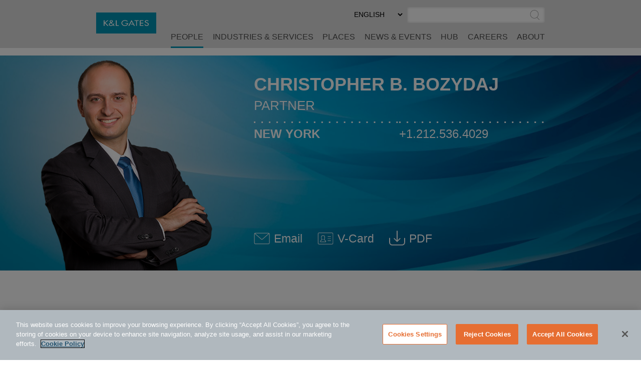

--- FILE ---
content_type: text/html; charset=utf-8
request_url: https://www.klgates.com/lawyers/Christopher-B-Bozydaj
body_size: 13439
content:
<!DOCTYPE html>
<html lang="en-US">
<head>
    <meta charset="utf-8" />
    <meta name="viewport" content="width=device-width, initial-scale=1.0" />
    <title>Christopher B. Bozydaj | People | K&amp;L Gates</title>
    <link rel="canonical" href="https://www.klgates.com/lawyers/Christopher-B-Bozydaj">
<meta name="cms:record:id"  content="18846"  />
<meta name="cms:record:type"  content="bio"  />
<meta name="cms:record:controller"  content="bio"  />
<meta name="keywords"  content="Christopher Bozydaj"  />
<meta name="description"  content="Christopher Bozydaj"  />
<meta property="og:type"  content="profile"  />
<meta property="og:title"  content="Christopher B. Bozydaj"  />
<meta property="og:image"  content="https://www.klgates.com/assets/images/og-social-logo.png"  />
<meta property="og:description"  content="Christopher Bozydaj"  />
<meta name="twitter:card"  content="summary_large_image"  />
<meta name="twitter:title"  content="Christopher B. Bozydaj"  />
<meta name="twitter:description"  content="Christopher Bozydaj"  />
<meta name="twitter:image"  content="https://www.klgates.com/assets/images/og-social-logo.png"  />

    <meta name="cms:azure:server" content="klgates-prod" />
    <link rel="alternate" href="https://www.klgates.com/lawyers/Christopher-B-Bozydaj" hreflang="en-us" />


    <link rel="preconnect" href="https://www.googletagmanager.com">
    <link rel="preconnect" href="https://61284151.global.siteimproveanalytics.io">
    <link rel="preconnect" href="https://cdn.cookielaw.org">
    <link rel="preconnect" href="https://cdn.bc0a.com">
    <link rel="preconnect" href="https://ajax.aspnetcdn.com">
    <link rel="preconnect" href="https://files.klgates.com">
    <link rel="preload" href="/assets/fonts/arial-mt-std-medium.woff" as="font" type="font/woff" crossorigin>

    <!-- OneTrust Cookies Consent Notice start for www.klgates.com -->
    <script src="https://cdn.cookielaw.org/scripttemplates/otSDKStub.js" type="text/javascript" charset="UTF-8" data-domain-script="864a8513-b772-4f9c-8b12-d05fc6749890"></script>
    <script type="text/javascript">
        function OptanonWrapper() { }
    </script>
    <!-- OneTrust Cookies Consent Notice end for www.klgates.com -->
    <!-- Google Tag Manager -->
    <script>
        (function (w, d, s, l, i) {
            w[l] = w[l] || []; w[l].push({
                'gtm.start':
                    new Date().getTime(), event: 'gtm.js'
            }); var f = d.getElementsByTagName(s)[0],
                j = d.createElement(s), dl = l != 'dataLayer' ? '&l=' + l : ''; j.async = true; j.src =
                    'https://www.googletagmanager.com/gtm.js?id=' + i + dl; f.parentNode.insertBefore(j, f);
        })(window, document, 'script', 'dataLayer', 'GTM-W3RHX2J');</script>
    <!-- End Google Tag Manager -->
    <!--BE IXF: JavaScript begin-->
    <!--Access to and use of BrightEdge AutoPilot - Self Connecting Pages is governed by the
        Infrastructure Product Terms located at: www.brightedge.com/infrastructure-product-terms.
        Customer acknowledges and agrees it has read, understands and agrees to be bound by the
        Infrastructure Product Terms. -->
    <script src="//cdn.bc0a.com/autopilot/f00000000160678/autopilot_sdk.js"></script>
    <!--BE IXF: JavaScript end-->

    <link rel="stylesheet" href="/cms/assets/css/grid.css?gutter=48&amp;smgutter=24&amp;xsgutter=24&amp;xl=1423&amp;cmv=4.0.4.1" />
    <link rel="stylesheet" href="/assets/js/slick/slick.css?v=3h45mwconzsKjTUULjY-EoEkoRhXcOIU4l5YAw2tSOU" />
    <link rel="stylesheet" type="text/css" href="/assets/css/font-awesome-4.7.0/css/font-awesome.min.css?v=gg4WnOJIJAZtmXP9S2Vhqunc1tvvZDXakF1aHWSCmXw" />
    <link rel="stylesheet" href="/assets/js/caleran-datepicker/caleran.min.css?v=2vYeUqaJbUpUkMEzmZ_yPHiwaQ0DG6x3tz8ZE0DkyMs" />
    
    
        <link rel="stylesheet" href="/cms/assets/css/base.min.css?cmv=4.0.4.1" />
        <link rel="stylesheet" href="/assets/css/shared.min.css?v=qnGijZhiDzd9skJ5sQHsF-fwiCISFI7g_8EpR4_Yefs" />
    

    <script type="application/ld+json">
        {
  "@context": "https://schema.org",
  "@type": "Person",
  "name": "Christopher B. Bozydaj",
  "url": "https://www.klgates.com/lawyers/Christopher-B-Bozydaj",
  "image": "https://files.klgates.com/images/bio/bozydaj_chris_image_120987.png",
  "jobTitle": "Partner",
  "worksFor": {
    "@type": "LegalService",
    "name": "K&L Gates",
    "url": "https://www.klgates.com"
  },
  "telephone": "+1.212.536.4029",
  "knowsAbout": [
    "Mergers and Acquisitions",
    "Healthcare"
  ]
}
    </script>

    <link rel="stylesheet" href="/assets/css/bio-detail.css?v=rCMmmrix_KNL8x3oUDd9T8TxP2k77dusXaFyI2pyH5w" />
<script type="text/javascript">!function(T,l,y){var S=T.location,k="script",D="instrumentationKey",C="ingestionendpoint",I="disableExceptionTracking",E="ai.device.",b="toLowerCase",w="crossOrigin",N="POST",e="appInsightsSDK",t=y.name||"appInsights";(y.name||T[e])&&(T[e]=t);var n=T[t]||function(d){var g=!1,f=!1,m={initialize:!0,queue:[],sv:"5",version:2,config:d};function v(e,t){var n={},a="Browser";return n[E+"id"]=a[b](),n[E+"type"]=a,n["ai.operation.name"]=S&&S.pathname||"_unknown_",n["ai.internal.sdkVersion"]="javascript:snippet_"+(m.sv||m.version),{time:function(){var e=new Date;function t(e){var t=""+e;return 1===t.length&&(t="0"+t),t}return e.getUTCFullYear()+"-"+t(1+e.getUTCMonth())+"-"+t(e.getUTCDate())+"T"+t(e.getUTCHours())+":"+t(e.getUTCMinutes())+":"+t(e.getUTCSeconds())+"."+((e.getUTCMilliseconds()/1e3).toFixed(3)+"").slice(2,5)+"Z"}(),iKey:e,name:"Microsoft.ApplicationInsights."+e.replace(/-/g,"")+"."+t,sampleRate:100,tags:n,data:{baseData:{ver:2}}}}var h=d.url||y.src;if(h){function a(e){var t,n,a,i,r,o,s,c,u,p,l;g=!0,m.queue=[],f||(f=!0,t=h,s=function(){var e={},t=d.connectionString;if(t)for(var n=t.split(";"),a=0;a<n.length;a++){var i=n[a].split("=");2===i.length&&(e[i[0][b]()]=i[1])}if(!e[C]){var r=e.endpointsuffix,o=r?e.location:null;e[C]="https://"+(o?o+".":"")+"dc."+(r||"services.visualstudio.com")}return e}(),c=s[D]||d[D]||"",u=s[C],p=u?u+"/v2/track":d.endpointUrl,(l=[]).push((n="SDK LOAD Failure: Failed to load Application Insights SDK script (See stack for details)",a=t,i=p,(o=(r=v(c,"Exception")).data).baseType="ExceptionData",o.baseData.exceptions=[{typeName:"SDKLoadFailed",message:n.replace(/\./g,"-"),hasFullStack:!1,stack:n+"\nSnippet failed to load ["+a+"] -- Telemetry is disabled\nHelp Link: https://go.microsoft.com/fwlink/?linkid=2128109\nHost: "+(S&&S.pathname||"_unknown_")+"\nEndpoint: "+i,parsedStack:[]}],r)),l.push(function(e,t,n,a){var i=v(c,"Message"),r=i.data;r.baseType="MessageData";var o=r.baseData;return o.message='AI (Internal): 99 message:"'+("SDK LOAD Failure: Failed to load Application Insights SDK script (See stack for details) ("+n+")").replace(/\"/g,"")+'"',o.properties={endpoint:a},i}(0,0,t,p)),function(e,t){if(JSON){var n=T.fetch;if(n&&!y.useXhr)n(t,{method:N,body:JSON.stringify(e),mode:"cors"});else if(XMLHttpRequest){var a=new XMLHttpRequest;a.open(N,t),a.setRequestHeader("Content-type","application/json"),a.send(JSON.stringify(e))}}}(l,p))}function i(e,t){f||setTimeout(function(){!t&&m.core||a()},500)}var e=function(){var n=l.createElement(k);n.src=h;var e=y[w];return!e&&""!==e||"undefined"==n[w]||(n[w]=e),n.onload=i,n.onerror=a,n.onreadystatechange=function(e,t){"loaded"!==n.readyState&&"complete"!==n.readyState||i(0,t)},n}();y.ld<0?l.getElementsByTagName("head")[0].appendChild(e):setTimeout(function(){l.getElementsByTagName(k)[0].parentNode.appendChild(e)},y.ld||0)}try{m.cookie=l.cookie}catch(p){}function t(e){for(;e.length;)!function(t){m[t]=function(){var e=arguments;g||m.queue.push(function(){m[t].apply(m,e)})}}(e.pop())}var n="track",r="TrackPage",o="TrackEvent";t([n+"Event",n+"PageView",n+"Exception",n+"Trace",n+"DependencyData",n+"Metric",n+"PageViewPerformance","start"+r,"stop"+r,"start"+o,"stop"+o,"addTelemetryInitializer","setAuthenticatedUserContext","clearAuthenticatedUserContext","flush"]),m.SeverityLevel={Verbose:0,Information:1,Warning:2,Error:3,Critical:4};var s=(d.extensionConfig||{}).ApplicationInsightsAnalytics||{};if(!0!==d[I]&&!0!==s[I]){var c="onerror";t(["_"+c]);var u=T[c];T[c]=function(e,t,n,a,i){var r=u&&u(e,t,n,a,i);return!0!==r&&m["_"+c]({message:e,url:t,lineNumber:n,columnNumber:a,error:i}),r},d.autoExceptionInstrumented=!0}return m}(y.cfg);function a(){y.onInit&&y.onInit(n)}(T[t]=n).queue&&0===n.queue.length?(n.queue.push(a),n.trackPageView({})):a()}(window,document,{
src: "https://js.monitor.azure.com/scripts/b/ai.2.min.js", // The SDK URL Source
crossOrigin: "anonymous", 
cfg: { // Application Insights Configuration
    connectionString: 'InstrumentationKey=2ef5f145-f109-497e-a812-405baef79a33'
}});</script><script type="text/javascript">!function(T,l,y){var S=T.location,k="script",D="instrumentationKey",C="ingestionendpoint",I="disableExceptionTracking",E="ai.device.",b="toLowerCase",w="crossOrigin",N="POST",e="appInsightsSDK",t=y.name||"appInsights";(y.name||T[e])&&(T[e]=t);var n=T[t]||function(d){var g=!1,f=!1,m={initialize:!0,queue:[],sv:"5",version:2,config:d};function v(e,t){var n={},a="Browser";return n[E+"id"]=a[b](),n[E+"type"]=a,n["ai.operation.name"]=S&&S.pathname||"_unknown_",n["ai.internal.sdkVersion"]="javascript:snippet_"+(m.sv||m.version),{time:function(){var e=new Date;function t(e){var t=""+e;return 1===t.length&&(t="0"+t),t}return e.getUTCFullYear()+"-"+t(1+e.getUTCMonth())+"-"+t(e.getUTCDate())+"T"+t(e.getUTCHours())+":"+t(e.getUTCMinutes())+":"+t(e.getUTCSeconds())+"."+((e.getUTCMilliseconds()/1e3).toFixed(3)+"").slice(2,5)+"Z"}(),iKey:e,name:"Microsoft.ApplicationInsights."+e.replace(/-/g,"")+"."+t,sampleRate:100,tags:n,data:{baseData:{ver:2}}}}var h=d.url||y.src;if(h){function a(e){var t,n,a,i,r,o,s,c,u,p,l;g=!0,m.queue=[],f||(f=!0,t=h,s=function(){var e={},t=d.connectionString;if(t)for(var n=t.split(";"),a=0;a<n.length;a++){var i=n[a].split("=");2===i.length&&(e[i[0][b]()]=i[1])}if(!e[C]){var r=e.endpointsuffix,o=r?e.location:null;e[C]="https://"+(o?o+".":"")+"dc."+(r||"services.visualstudio.com")}return e}(),c=s[D]||d[D]||"",u=s[C],p=u?u+"/v2/track":d.endpointUrl,(l=[]).push((n="SDK LOAD Failure: Failed to load Application Insights SDK script (See stack for details)",a=t,i=p,(o=(r=v(c,"Exception")).data).baseType="ExceptionData",o.baseData.exceptions=[{typeName:"SDKLoadFailed",message:n.replace(/\./g,"-"),hasFullStack:!1,stack:n+"\nSnippet failed to load ["+a+"] -- Telemetry is disabled\nHelp Link: https://go.microsoft.com/fwlink/?linkid=2128109\nHost: "+(S&&S.pathname||"_unknown_")+"\nEndpoint: "+i,parsedStack:[]}],r)),l.push(function(e,t,n,a){var i=v(c,"Message"),r=i.data;r.baseType="MessageData";var o=r.baseData;return o.message='AI (Internal): 99 message:"'+("SDK LOAD Failure: Failed to load Application Insights SDK script (See stack for details) ("+n+")").replace(/\"/g,"")+'"',o.properties={endpoint:a},i}(0,0,t,p)),function(e,t){if(JSON){var n=T.fetch;if(n&&!y.useXhr)n(t,{method:N,body:JSON.stringify(e),mode:"cors"});else if(XMLHttpRequest){var a=new XMLHttpRequest;a.open(N,t),a.setRequestHeader("Content-type","application/json"),a.send(JSON.stringify(e))}}}(l,p))}function i(e,t){f||setTimeout(function(){!t&&m.core||a()},500)}var e=function(){var n=l.createElement(k);n.src=h;var e=y[w];return!e&&""!==e||"undefined"==n[w]||(n[w]=e),n.onload=i,n.onerror=a,n.onreadystatechange=function(e,t){"loaded"!==n.readyState&&"complete"!==n.readyState||i(0,t)},n}();y.ld<0?l.getElementsByTagName("head")[0].appendChild(e):setTimeout(function(){l.getElementsByTagName(k)[0].parentNode.appendChild(e)},y.ld||0)}try{m.cookie=l.cookie}catch(p){}function t(e){for(;e.length;)!function(t){m[t]=function(){var e=arguments;g||m.queue.push(function(){m[t].apply(m,e)})}}(e.pop())}var n="track",r="TrackPage",o="TrackEvent";t([n+"Event",n+"PageView",n+"Exception",n+"Trace",n+"DependencyData",n+"Metric",n+"PageViewPerformance","start"+r,"stop"+r,"start"+o,"stop"+o,"addTelemetryInitializer","setAuthenticatedUserContext","clearAuthenticatedUserContext","flush"]),m.SeverityLevel={Verbose:0,Information:1,Warning:2,Error:3,Critical:4};var s=(d.extensionConfig||{}).ApplicationInsightsAnalytics||{};if(!0!==d[I]&&!0!==s[I]){var c="onerror";t(["_"+c]);var u=T[c];T[c]=function(e,t,n,a,i){var r=u&&u(e,t,n,a,i);return!0!==r&&m["_"+c]({message:e,url:t,lineNumber:n,columnNumber:a,error:i}),r},d.autoExceptionInstrumented=!0}return m}(y.cfg);function a(){y.onInit&&y.onInit(n)}(T[t]=n).queue&&0===n.queue.length?(n.queue.push(a),n.trackPageView({})):a()}(window,document,{
src: "https://js.monitor.azure.com/scripts/b/ai.2.min.js", // The SDK URL Source
crossOrigin: "anonymous", 
cfg: { // Application Insights Configuration
    connectionString: 'InstrumentationKey=2ef5f145-f109-497e-a812-405baef79a33'
}});</script></head>
<body class="s-page-body-wrap section-color--people">
    <!-- Google Tag Manager (noscript) -->
    <noscript><iframe src="https://www.googletagmanager.com/ns.html?id=GTM-W3RHX2J" height="0" width="0" style="display:none;visibility:hidden"></iframe></noscript>
    <!-- End Google Tag Manager (noscript) -->
    <div class="s-page-body-flex">
        <a class="s-ada-skip" href="#skip">Skip to Main Content</a>
        <header class="s-page-header sat-noprint">
            <div class="container container--page-header">
                <div class="s-page-header__wrap row between-xs no-gutters">
                    <div class="col-sm-12 col-lg-2 col-xl-3">
                        <a href="/">
                            <img class="s-page-header__logo hidden-xs hidden-sm hidden-md" alt="K&L Gates Logo" src="/assets/images/logo.png" loading="lazy" />
                            <img class="s-page-header__logo s-page-header__logo--mobile hidden-lg hidden-xl" alt="K&L Gates Logo" src="/assets/images/logo-inverted.png" loading="lazy" />
                        </a>
                        
                    </div>
                    <div class="col-sm-12 col-lg-10 col-xl-9 end-xs sat-noprint">
                        <div class="s-page-header__controls sat-noprint">
    
    <div class="s-lang-select-wrap hidden-xs hidden-sm hidden-md">
        

<form method="post" role="form" action="/Utility/SetLanguage?currentrecordid=18846">
    <label class="sr-only" for="en-US_891a7">Select Preferred Language</label>
    <select name="culture" onchange="this.form.submit();" id="en-US_891a7"><option selected="selected" value="en-US">ENGLISH</option>
<option value="zh-Hant">&#x4E2D;&#x6587;&#xFF08;&#x7E41;&#x9AD4;&#xFF09;</option>
<option value="de-DE">DEUTSCH</option>
<option value="zh-Hans">&#x4E2D;&#x6587;&#xFF08;&#x7B80;&#x4F53;&#xFF09;</option>
<option value="it-IT">ITALIANO</option>
<option value="fr-FR">FRAN&#xC7;AIS</option>
<option value="ja">&#x65E5;&#x672C;&#x8A9E;</option>
</select>
<input name="__RequestVerificationToken" type="hidden" value="CfDJ8N72mNkF7qNEppod62pT4bvot7WV6Y96wdQ8rlgdg0iVPLubM45ypoA7od6p4P44_8g5Fsq3feEMw7GEhrTjfSH6N3ZCiuZwwiZ8L2Y8zBgF_oKSbLEN1sznA4QvIXRsY39e4fQ9jYA62KbXemkdDyo" /></form>
    </div>
    <div role="search" class="s-page-header__search-wrap">
        <label class="sr-only" for="site-search-input">Search</label><input class="s-page-header__search-input" id="site-search-input" type="text" /><button title="Submit Site Search" class="s-page-header__search-btn">
            <span class="sr-only">Submit Site Search</span><svg class="s-search-icon" aria-hidden="true" tabindex="-1" xmlns="http://www.w3.org/2000/svg" viewBox="0 0 173.27 183.13"><path d="M170.99 175.73l-41.15-41.16c15.53-14.1 25.29-34.43 25.29-57.01C155.13 35.1 120.59.55 78.12.55S1.11 35.11 1.11 77.57s34.54 77.01 77.01 77.01c17 0 32.73-5.55 45.48-14.92l41.73 41.73c.78.78 1.8 1.17 2.83 1.17s2.05-.39 2.83-1.17a4.008 4.008 0 000-5.66zM9.11 77.57c0-38.05 30.96-69.01 69.01-69.01s69.01 30.96 69.01 69.01c0 38.05-30.96 69.01-69.01 69.01S9.11 115.62 9.11 77.57z" /></svg>
        </button>
    </div>
</div>
<button class="s-mobile-menu-toggle sat-noprint" aria-expanded="false" aria-haspopup="true" aria-controls="mainnav">
    <span class="sr-only">Toggle Menu</span>
    <svg class="s-mobile-menu-toggle__open active" xmlns="http://www.w3.org/2000/svg" aria-hidden="true" tabindex="-1" viewBox="0 0 185.11 113.36"><path fill="#23526E" d="M180.72 8.08H4.39c-2.12 0-3.83-1.72-3.83-3.83s1.72-3.83 3.83-3.83h176.33c2.12 0 3.83 1.72 3.83 3.83S182.84 8.08 180.72 8.08zM180.72 60.12H4.39c-2.12 0-3.83-1.72-3.83-3.83s1.72-3.83 3.83-3.83h176.33c2.12 0 3.83 1.72 3.83 3.83S182.84 60.12 180.72 60.12zM180.72 112.15H4.39c-2.12 0-3.83-1.72-3.83-3.83s1.72-3.83 3.83-3.83h176.33c2.12 0 3.83 1.72 3.83 3.83S182.84 112.15 180.72 112.15z" /></svg>    
    <svg class="s-mobile-menu-toggle__close" aria-hidden="true" tabindex="-1" xmlns="http://www.w3.org/2000/svg" viewBox="0 0 134.04 134.43"><path fill="#23526E" d="M126.65,2.16L67.02,61.79L7.39,2.16c-1.5-1.5-3.92-1.5-5.42,0s-1.5,3.92,0,5.42L61.6,67.22L1.96,126.85 c-1.5,1.5-1.5,3.92,0,5.42c1.5,1.5,3.92,1.5,5.42,0l59.63-59.63l59.63,59.63c1.5,1.5,3.92,1.5,5.42,0c1.5-1.5,1.5-3.92,0-5.42 L72.44,67.22l59.63-59.63c1.5-1.5,1.5-3.92,0-5.42S128.15,0.66,126.65,2.16z" /></svg>
</button>
<nav id="mainnav" aria-label="Main Menu" role="menu" class="s-page-header__nav sat-noprint">
    <ul role="none" class="s-page-header__links-wrap">
        <li role="none"><a class="s-nav__link -bio active" role="menuitem" href="/people">People</a></li>
        <li role="none"><a class="s-nav__link -service " role="menuitem" href="/services">Industries &amp; Services</a></li>
        <li role="none"><a class="s-nav__link -place " role="menuitem" href="/places">Places</a></li>
        <li role="none"><a class="s-nav__link -news " role="menuitem" href="/news-and-events">News &amp; Events</a></li>
        <li role="none">
            <a class="s-nav__link -hub " role="menuitem" href="/hub">HUB</a>
            
        </li>
        <li role="none"><a class="s-nav__link -career " role="menuitem" href="/careers">Careers</a></li>
        <li role="none"><a class="s-nav__link -about " role="menuitem" href="/firm-overview">About</a></li>
        
        
        <li role="none" class="s-mobile-nav-search">
            <div role="search" class="s-mobile-nav-search__search-wrap">
                <label class="s-mobile-nav-search__label" for="site-search-input-mobile">Search</label>
                <div class="s-mobile-nav-search__input-wrap">
                    <input class="s-page-header__search-input" id="site-search-input-mobile" type="text" />
                    <button title="Submit Site Search" class="s-mobile-nav-search__search-btn">
                        <span class="sr-only">Submit Site Search</span>
                        <svg class="s-search-icon" aria-hidden="true" tabindex="-1" xmlns="http://www.w3.org/2000/svg" viewBox="0 0 173.27 183.13"><path d="M170.99 175.73l-41.15-41.16c15.53-14.1 25.29-34.43 25.29-57.01C155.13 35.1 120.59.55 78.12.55S1.11 35.11 1.11 77.57s34.54 77.01 77.01 77.01c17 0 32.73-5.55 45.48-14.92l41.73 41.73c.78.78 1.8 1.17 2.83 1.17s2.05-.39 2.83-1.17a4.008 4.008 0 000-5.66zM9.11 77.57c0-38.05 30.96-69.01 69.01-69.01s69.01 30.96 69.01 69.01c0 38.05-30.96 69.01-69.01 69.01S9.11 115.62 9.11 77.57z" /></svg>
                    </button>
                </div>
            </div>
        </li>
        <li role="none" class="s-mobile-lang">
            

<form method="post" role="form" action="/Utility/SetLanguage?currentrecordid=18846">
    <label class="sr-only" for="en-US_709b0">Select Preferred Language</label>
    <select name="culture" onchange="this.form.submit();" id="en-US_709b0"><option selected="selected" value="en-US">ENGLISH</option>
<option value="zh-Hant">&#x4E2D;&#x6587;&#xFF08;&#x7E41;&#x9AD4;&#xFF09;</option>
<option value="de-DE">DEUTSCH</option>
<option value="zh-Hans">&#x4E2D;&#x6587;&#xFF08;&#x7B80;&#x4F53;&#xFF09;</option>
<option value="it-IT">ITALIANO</option>
<option value="fr-FR">FRAN&#xC7;AIS</option>
<option value="ja">&#x65E5;&#x672C;&#x8A9E;</option>
</select>
<input name="__RequestVerificationToken" type="hidden" value="CfDJ8N72mNkF7qNEppod62pT4bvot7WV6Y96wdQ8rlgdg0iVPLubM45ypoA7od6p4P44_8g5Fsq3feEMw7GEhrTjfSH6N3ZCiuZwwiZ8L2Y8zBgF_oKSbLEN1sznA4QvIXRsY39e4fQ9jYA62KbXemkdDyo" /></form>
        </li>
    </ul>
</nav>

                    </div>
                </div>
            </div>
        </header>
        <main class="s-page-body">
            <a class="sr-only sat-noprint" name="skip"></a>
            
<div class="mobile-name-floater">
    Christopher B. Bozydaj
</div>
<div class="hero-image-heading">
    <div class="container">
        <div class="row">
            <div class="col-lg-4">
                <div class="head-shot-wrap">
                    <img src="https://files.klgates.com/images/bio/bozydaj_chris_image_120987.png" alt="Christopher B. Bozydaj" loading="lazy" />
                    
                </div>
            </div>
            <div class="col-lg-8">
                <div class="contact-info-wrap">
                    <div class="contact-info-wrap__padding">
                        <h1 class="fullname-heading">Christopher B. Bozydaj</h1>
                        <div class="job-title">Partner</div>
                    </div>
                    <div class="contact-info-wrap__padding">
                        <div class="row no-gutters">
                            <div class="col-lg-6 col-xl-6"><svg class="s-dots -white" width="100%" height="10" aria-hidden="true" tabindex="-1">
    <defs>
        <pattern x="0" y="0" width="15" height="10" id="dotsa596a8aa-aeed-448a-a8f8-a91cb698df2e" patternUnits="userSpaceOnUse"><rect height="3" width="3" x="0" y="3"></rect></pattern>
    </defs>
    <rect x="0" y="0" width="100%" height="10" fill="url(#dotsa596a8aa-aeed-448a-a8f8-a91cb698df2e)"></rect>
</svg><a href="/New-York" class="location-name">New York</a></div>
                            <div class="col-lg-6 col-xl-5"><svg class="s-dots -white" width="100%" height="10" aria-hidden="true" tabindex="-1">
    <defs>
        <pattern x="0" y="0" width="15" height="10" id="dots271816e0-aa3d-4e43-82d2-2a0e414d81d8" patternUnits="userSpaceOnUse"><rect height="3" width="3" x="0" y="3"></rect></pattern>
    </defs>
    <rect x="0" y="0" width="100%" height="10" fill="url(#dots271816e0-aa3d-4e43-82d2-2a0e414d81d8)"></rect>
</svg><a href="tel:+1.212.536.4029" class="phone">+1.212.536.4029</a></div>
                        </div>
                        <div class="row no-gutters">
                            
                            
                        </div>
                        <div class="row no-gutters">
                            
                            
                        </div>
                    </div>
                    <div class="header-icon__container">
                        <a class="header-icon__link" href="mailto:chris.bozydaj@klgates.com">
                            <div class="header-icon"><svg class="s-email-icon" aria-hidden="true" tabindex="-1" xmlns="http://www.w3.org/2000/svg" viewBox="0 0 260 260"><g><path d="M234.85,38.14H25.15A20.17,20.17,0,0,0,5,58.29V201.71a20.15,20.15,0,0,0,20.15,20.15h209.7A20.16,20.16,0,0,0,255,201.71V58.29A20.17,20.17,0,0,0,234.85,38.14ZM25.15,46.21h209.7a12,12,0,0,1,5.76,1.46l-101.1,88.17a15.11,15.11,0,0,1-19,0L19.37,47.69A12,12,0,0,1,25.15,46.21ZM246.93,162v39.71a12.06,12.06,0,0,1-12.08,12.08H25.15a12.08,12.08,0,0,1-12.08-12.08V58.29a12.15,12.15,0,0,1,.9-4.56l101.25,88.21a23.21,23.21,0,0,0,29.6,0L246,53.7a12.12,12.12,0,0,1,.91,4.59Z" /></g></svg></div><span>Email</span><span class="sr-only"> Christopher B. Bozydaj @ chris.bozydaj@klgates.com</span>
                        </a>
                        <a class="header-icon__link" href="/bio/vcard/18846?LangCode=en-US">
                            <div class="header-icon">
                                <svg aria-hidden="true" tabindex="-1" class="svg-vcard" xmlns="http://www.w3.org/2000/svg" viewBox="0 0 260 260"><g><path d="M235.5,35H24.5A18.85,18.85,0,0,0,5.69,53.81V206.19A18.84,18.84,0,0,0,24.5,225h211a18.81,18.81,0,0,0,18.81-18.81V53.81A18.82,18.82,0,0,0,235.5,35Zm11.32,171.19a11.31,11.31,0,0,1-11.32,11.28H24.5a11.31,11.31,0,0,1-11.28-11.28V53.81A11.31,11.31,0,0,1,24.5,42.53h211a11.31,11.31,0,0,1,11.32,11.28Z" /><path d="M128.85,159.47l-20.13-12.33a29,29,0,0,0,10.76-21.35l.77-20A27.48,27.48,0,0,0,92.63,78.6H87.38A27.46,27.46,0,0,0,59.76,106l.77,19.83a28.86,28.86,0,0,0,10.73,21.35L51.34,159.37A16.36,16.36,0,0,0,42,174.13v10.06a3.72,3.72,0,0,0,3.76,3.75h88.48a3.69,3.69,0,0,0,3.74-3.75V174.13A16.42,16.42,0,0,0,128.85,159.47Zm1.64,21H49.55v-6.32A9,9,0,0,1,54.94,166l25.35-15.57a3.83,3.83,0,0,0,1.8-3.35,3.89,3.89,0,0,0-2.1-3.23A21.43,21.43,0,0,1,68.06,125.5l-.77-19.69A19.89,19.89,0,0,1,87.38,86.13h5.25c11.09,0,20.09,8.81,20.09,19.54L112,125.5a21.51,21.51,0,0,1-12,18.36,3.79,3.79,0,0,0-2.08,3.2,3.91,3.91,0,0,0,1.79,3.38L125.1,166a1.79,1.79,0,0,0,.33.18,8.89,8.89,0,0,1,5.06,8Z" /><path d="M214.79,96.12H168.33a3.77,3.77,0,0,0,0,7.53h46.46a3.77,3.77,0,0,0,0-7.53Z" /><path d="M214.79,129.51H168.33a3.77,3.77,0,0,0,0,7.53h46.46a3.77,3.77,0,0,0,0-7.53Z" /><path d="M214.79,162.93H168.33a3.75,3.75,0,1,0,0,7.49h46.46a3.75,3.75,0,1,0,0-7.49Z" /></g></svg>
                            </div>
                            <span aria-hidden="true" tabindex="-1">V-Card</span><span class="sr-only"> Download V-Card</span>
                        </a>
                        
                        <button class="lang-pdfs__mobile-btn">
                            <div class="header-icon">
                                <svg aria-hidden="true" tabindex="-1" xmlns="http://www.w3.org/2000/svg" viewBox="0 0 197.32 184.31">
    <g class="s-icon-download">
        <path d="M191.07 89.89a5.6 5.6 0 00-5.62 5.62v51.09c0 13.9-11.32 25.17-25.17 25.17H37.04c-13.9 0-25.17-11.32-25.17-25.17V94.67c0-3.12-2.5-5.62-5.62-5.62S.63 91.55.63 94.67v51.92c0 20.1 16.35 36.41 36.41 36.41h123.24c20.1 0 36.41-16.35 36.41-36.41V95.5c-.01-3.08-2.5-5.61-5.62-5.61zm0 0"  />
        <path d="M94.71 138.4c1.08 1.08 2.54 1.67 3.95 1.67 1.41 0 2.87-.54 3.95-1.67l35.7-35.7a5.595 5.595 0 000-7.95 5.595 5.595 0 00-7.95 0l-26.09 26.13V6.92c0-3.12-2.5-5.62-5.62-5.62s-5.62 2.5-5.62 5.62v113.96L66.91 94.75a5.595 5.595 0 00-7.95 0c-2.2 2.2-2.2 5.74 0 7.95l35.75 35.7zm0 0" />
    </g>
</svg>
                            </div>
                        </button>
                        <div class="lang-pdfs">
                                    <a class="header-icon__link" href="/epc/getStdDoc.aspx?bioid=18846">
                                        <div class="header-icon">
                                            <svg aria-hidden="true" tabindex="-1" xmlns="http://www.w3.org/2000/svg" viewBox="0 0 197.32 184.31">
    <g class="s-icon-download">
        <path d="M191.07 89.89a5.6 5.6 0 00-5.62 5.62v51.09c0 13.9-11.32 25.17-25.17 25.17H37.04c-13.9 0-25.17-11.32-25.17-25.17V94.67c0-3.12-2.5-5.62-5.62-5.62S.63 91.55.63 94.67v51.92c0 20.1 16.35 36.41 36.41 36.41h123.24c20.1 0 36.41-16.35 36.41-36.41V95.5c-.01-3.08-2.5-5.61-5.62-5.61zm0 0"  />
        <path d="M94.71 138.4c1.08 1.08 2.54 1.67 3.95 1.67 1.41 0 2.87-.54 3.95-1.67l35.7-35.7a5.595 5.595 0 000-7.95 5.595 5.595 0 00-7.95 0l-26.09 26.13V6.92c0-3.12-2.5-5.62-5.62-5.62s-5.62 2.5-5.62 5.62v113.96L66.91 94.75a5.595 5.595 0 00-7.95 0c-2.2 2.2-2.2 5.74 0 7.95l35.75 35.7zm0 0" />
    </g>
</svg>
                                        </div>
                                        <span aria-hidden="true" tabindex="-1">PDF </span><span class="sr-only">Download Christopher B. Bozydaj PDF (English)</span>
                                    </a>
                        </div>
                    </div>
                </div>
            </div>
        </div>
    </div>
</div>
<div class="container">
    <div class="row">
        <div class="col-md-5 col-lg-4 page-sidebar">
            <aside>
                <div class="sidebar-spacing">
                    <div class="s-sidebar-expander s-sidebar-expander--area">
                        <button class="s-sidebar-expander__btn"><span class="s-plus">+</span><span class="s-minus">-</span><h3 class="s-sidebar-expander__heading">Areas of Focus</h3></button>
                        <div class="s-sidebar-expander__body s-wb-content">
                            <ul>
                                <li>
                                    <a href="/Mergers--Acquisitions-Practices">Mergers and Acquisitions</a>
                                    
                                </li>
                            </ul>
                        </div>
                    </div>
                    <div class="s-sidebar-expander s-sidebar-expander--industry">
                        <button class="s-sidebar-expander__btn"><span class="s-plus">+</span><span class="s-minus">-</span><h3 class="s-sidebar-expander__heading">Industries</h3></button>
                        <div class="s-sidebar-expander__body s-wb-content">
                            <ul>
                                <li>
                                    <a href="/healthcare">Healthcare</a>
                                    
                                </li>
                            </ul>
                        </div>
                    </div>
                    
                    <div class="s-sidebar-expander s-sidebar-expander--bio">
                        <button class="s-sidebar-expander__btn"><span class="s-plus">+</span><span class="s-minus">-</span><h3 class="s-sidebar-expander__heading">Education</h3></button>
                        <div class="s-sidebar-expander__body s-wb-content">
                            <ul>
                                    <li>
                                        J.D., Fordham University School of Law, 2017 <em>(<i>magna cum laude</i>; Order of the Coif; Executive Notes & Articles Editor, <i>Fordham Journal of Corporate & Financial Law</i>)</em>
                                    </li>
                                    <li>
                                        B.S., University of Albany, 2012
                                    </li>
                                    <li>
                                        A.S., Dutchess Community College, SUNY, 2011
                                    </li>
                            </ul>
                        </div>
                    </div>
                    <div class="s-sidebar-expander s-sidebar-expander--bio">
                        <button class="s-sidebar-expander__btn"><span class="s-plus">+</span><span class="s-minus">-</span><h3 class="s-sidebar-expander__heading">Admissions</h3></button>
                        <div class="s-sidebar-expander__body s-wb-content">
                            <ul>
                                    <li>
                                        Bar of New York 
                                    </li>
                            </ul>
                        </div>
                    </div>
                    
                </div>
                

            </aside>
        </div>
        <div class="col-md-7 col-lg-8 first-xs first-sm last-md">
            <div class="s-section-expander -startOpen">
                <button class="s-section-expander__btn"><span class="s-plus">+</span><span class="s-minus">-</span><h3 class="s-section-expander__heading">Overview</h3></button>
                <div class="s-section-expander__body s-wb-content">
                    <p>Christopher Bozydaj is a partner in the firm&#39;s Corporate/M&amp;A practice group. His practice focuses on mergers and acquisitions, private equity investments and financings, and general corporate governance matters. Chris has represented clients in a broad range of industries, including life sciences, digital advertising, industrial goods, electronic chemicals, and renewable energy.</p>

                    <div class="repExpBtn sat-noprint">
                        <a class="s-border-btn" href="/Experience/bio/18846?LangCode=en-US">REPRESENTATIVE EXPERIENCE <svg aria-hidden="true" tabindex="-1" class="s-chevron-right" xmlns="http://www.w3.org/2000/svg" viewBox="0 0 100.34 186.08">
    <path fill="#fff" d="M5.09 185.54a3.998 3.998 0 01-2.83-6.83l85.67-85.67L2.26 7.37a4.008 4.008 0 010-5.66 4.008 4.008 0 015.66 0l91.33 91.33-91.33 91.33c-.78.78-1.81 1.17-2.83 1.17z" />
</svg>
</a>
                    </div>
                </div>
            </div>
            <div class="s-section-expander">
                <button class="s-section-expander__btn"><span class="s-plus">+</span><span class="s-minus">-</span><h3 class="s-section-expander__heading">Professional Background</h3></button>
                <div class="s-section-expander__body s-wb-content"><p>Prior to joining the firm, Chris was a summer associate in the firm&rsquo;s New York office in 2016. In addition, he was a research assistant for Fordham University School of Law&rsquo;s Lincoln Square Legal Services in their intellectual property and information law clinic. Before attending law school, Chris worked as a financial auditor in an accounting firm in upstate New York.</p>
</div>
            </div>
            
            <div class="s-section-expander">
                <button class="s-section-expander__btn"><span class="s-plus">+</span><span class="s-minus">-</span><h3 class="s-section-expander__heading">Professional / Civic Activities</h3></button>
                <div class="s-section-expander__body s-wb-content"><ul>
	<li>Certified Public Accountant (NY)</li>
</ul>
</div>
            </div>
            

            
            
            
            
            <div class="s-section-expander">
                <button class="s-section-expander__btn"><span class="s-plus">+</span><span class="s-minus">-</span><h3 class="s-section-expander__heading">News &amp; Events</h3></button>
                <div class="s-section-expander__body news-events-section">
                    <div class="news-result-placeholder"></div>
                    <div class="s-pagination__wrap">
                        <label class="s-pagination__size-label" for="pagesize_bio"><span aria-hidden="true" tabindex="-1">Show</span><span class="sr-only">Select Item&#x27;s Per Page</span></label>
                        <select id="pagesize_bio" class="s-pagination__size">
                            <option value="5" selected="selected">5</option>
                            <option value="10">10</option>
                            <option value="20">20</option>
                            <option value="9999">ALL</option>
                        </select>
                        <div class="sr-only">Additional News &amp; Event Pages</div>
                        <div class="s-pagination" data-target="news-result-placeholder" data-record-id="18846" data-url="/Bio/NewsEvents?LangCode=en-US"></div>
                    </div>
                </div>
            </div>
            
        </div>
    </div>
</div>


<div class="container">
    

</div>

        </main>
        
        <div class="be-ix-link-block"><!--BE IXF Link Equity Target Div--></div>

        <footer class="s-page-footer">
            <div class="container">
                <div class="row">
                    <div class="col-lg-7">
                        <div class="hidden-xs hidden-sm hidden-md">
                            <a href="/"><img class="s-page-footer__logo" alt="Firm Logo" src="/assets/images/logo-footer.png" loading="lazy" /></a>
                            <div class="s-page-footer__copyright">&#xA9;2005-2026 K&amp;L Gates LLP. All Rights Reserved.</div>
                        </div>
                        <div class="s-page-footer-menu sat-noprint">
                            <ul role="menu" class="s-page-footer-menu__list">
                                    <li role="menuitem" class="s-page-footer-menu__list-item"><a class="s-page-footer-menu__link-link" href="/privacy-policy">Privacy Policy</a></li>
                                    <li role="menuitem" class="s-page-footer-menu__list-item"><a class="s-page-footer-menu__link-link" href="/legal-notices">Legal Notices</a></li>
                                    <li role="menuitem" class="s-page-footer-menu__list-item"><a class="s-page-footer-menu__link-link" href="/advertising-statement">Advertisement Statement</a></li>
                                    <li role="menuitem" class="s-page-footer-menu__list-item"><a class="s-page-footer-menu__link-link" href="https://alumni.klgates.com/">Alumni Network</a></li>
                                    <li role="menuitem" class="s-page-footer-menu__list-item"><a class="s-page-footer-menu__link-link" href="https://klgates.concep.com/preferences/klgates/signup">Subscribe to our Thought Leadership</a></li>
                            </ul>
                        </div>

                        <div class="hidden-lg hidden-xl s-footer-mobile-only sat-noprint">
                            <a href="/"><img class="s-page-footer__logo" alt="K&L Gates Logo" src="/assets/images/logo-footer.png" loading="lazy" /></a>
                            <div class="s-page-footer__copyright">&#xA9;2005-2026 K&amp;L Gates LLP. All Rights Reserved.</div>
                        </div>


                    </div>
                    <div class="col-lg-5 first-xs last-lg sat-noprint">
                        <div class="s-footer-social">
                            <h2 class="s-social-heading">Get Connected</h2>
                            <ul role="menu" class="s-social__list">
                                    <li role="menuitem" class="s-footer-social__item"><a class="s-footer-social__link" target="_blank" href="http://www.linkedin.com/company/k&amp;l-gates?trk=hb_tab_compy_id_164569" rel="noopener noreferrer"><span class="sr-only">Linkedin</span><img src="https://files.klgates.com/images/_wbmanaged/gallery/77966/linkedin[1].png" alt="Linkedin" loading="lazy" /></a></li>
                                    <li role="menuitem" class="s-footer-social__item"><a class="s-footer-social__link" target="_blank" href="https://twitter.com/KLGates" rel="noopener noreferrer"><span class="sr-only">Twitter / X</span><img src="https://files.klgates.com/images/_wbmanaged/gallery/77966/xlogo.png" alt="Twitter / X" loading="lazy" /></a></li>
                                    <li role="menuitem" class="s-footer-social__item"><a class="s-footer-social__link" target="_blank" href="http://www.youtube.com/user/KLGatesLaw" rel="noopener noreferrer"><span class="sr-only">YouTube</span><img src="https://files.klgates.com/images/_wbmanaged/gallery/77966/youtube[1].png" alt="YouTube" loading="lazy" /></a></li>
                                    <li role="menuitem" class="s-footer-social__item"><a class="s-footer-social__link" target="_blank" href="https://www.facebook.com/klgateslaw" rel="noopener noreferrer"><span class="sr-only">Facebook</span><img src="https://files.klgates.com/images/_wbmanaged/gallery/77966/facebook.png" alt="Facebook" loading="lazy" /></a></li>
                                    <li role="menuitem" class="s-footer-social__item"><a class="s-footer-social__link" target="_blank" href="https://www.instagram.com/klgatesllp/" rel="noopener noreferrer"><span class="sr-only">Instagram</span><img src="https://files.klgates.com/images/_wbmanaged/gallery/77966/instagramlogo.png" alt="Instagram" loading="lazy" /></a></li>
                            </ul>
                        </div>
                    </div>
                </div>
                <div class="row">
                    <div class="col-xs-12">
                        <div class="s-page-footer__statement s-wb-content"><p style="line-height:1.5">Global Counsel.&nbsp; <a href="/places">Our office locations can be viewed&nbsp;here</a>.</p>
</div>
                    </div>
                </div>
            </div>
        </footer>
        <a class="s-mobile-top" href="#top"><span class="sr-only">Return to top of page</span><img aria-hidden="true" tabindex="-1" alt="" src="/assets/images/icon-top.svg" loading="lazy" /></a>
    </div>
  
    <div id="emailpop" tabindex="-1" class="pageemailpop sat-noprint lity-hide">
        <h3>Email Disclaimer</h3>
        <div class="pageemailpop-content">
            <p>We welcome your email, but please understand that if you are not already a client of K&amp;L Gates LLP, we cannot represent you until we confirm that doing so would not create a conflict of interest and is otherwise consistent with the policies of our firm. Accordingly, please do not include any confidential information until we verify that the firm is in a position to represent you and our engagement is confirmed in a letter. Prior to that time, there is no assurance that information you send us will be maintained as confidential. Thank you for your consideration.</p>

        </div>
        <div class="pageemailpop-actions">
            <a class="pageemailpop-sendlink s-border-btn" href="javascript:;" data-lity-close="">Accept</a>
            <a class="pageemailpop-cancel s-border-btn" href="javascript:;" data-lity-close="">Cancel</a>
        </div>
    </div>

        <link rel="stylesheet" href="/assets/js/lity/lity.css?v=HaMpwblqESKiH2lptUouoAXM5FYpEDnjB3SLABuxmfo" />
        <script src="https://ajax.aspnetcdn.com/ajax/jQuery/jquery-3.7.0.min.js"
                integrity="sha384-NXgwF8Kv9SSAr+jemKKcbvQsz+teULH/a5UNJvZc6kP47hZgl62M1vGnw6gHQhb1"
                crossorigin="anonymous"></script>
        <script src="https://ajax.aspnetcdn.com/ajax/jquery.validate/1.19.1/jquery.validate.min.js" 
                integrity="sha384-6UVI3atWyL/qZbDIJb7HW8PyHhFNMiX5rYNY2gAYcaYJjYk5cNIQShSQPBleGMYu" 
                crossorigin="anonymous"></script>
        <script src="https://ajax.aspnetcdn.com/ajax/jquery.validation.unobtrusive/3.2.6/jquery.validate.unobtrusive.min.js"
                integrity="sha384-JrXK+k53HACyavUKOsL+NkmSesD2P+73eDMrbTtTk0h4RmOF8hF8apPlkp26JlyH"
                crossorigin="anonymous"></script>
        <script src="/assets/js/slick/slick.min.js?v=JU2ApJ0Mn87S_QwnLnuGjKcm34GJ3JxXNcVqM-eFPfw"></script>
        <script src="/assets/js/lity/lity.min.js?v=eDPmvvlAW-qWR9m3hdW9VR9zXTBB9HwS10c2p3N63Q0"></script>
        <script src="/assets/js/caleran-datepicker/moment.min.js?v=ZsWP0vT-akWmvEMkNYgZrPHKU9Ke8nYBPC3dqONp1mY"></script>
        <script src="/assets/js/caleran-datepicker/caleran.min.js?v=d2mEqZophxCm-DRCxwikWWupchYXN9SBZwzBU7EjDZ4"></script>
        <script src="/assets/js/jquery.simplePagination.js?v=dlqDa30xw9SJYyfnAjEih0vjRKRlPx5gTG-eQlMyacY"></script>
        <script src="/assets/js/search.js?v=3tU6qJfxVKkfWdBPvRT9x6F9mvFDm9dHO3OwZvlRKWQ"></script>
        
        
            <script src="/cms/assets/js/base.min.js?cmv=4.0.4.1"></script>
            <script src="/assets/js/shared.min.js?v=5RefYvAeMSKAzG-8J7n2Ic-rw-hDjq7lKnQGcznI1EM"></script>
        

    <script src="/assets/js/bio-detail.js?v=n6QXbHWUxGxt3wEFWj2sHpH7x_RIrCJ_6C86ESO4VeE"></script>
</body>
</html>


--- FILE ---
content_type: text/html; charset=utf-8
request_url: https://www.klgates.com/Bio/NewsEvents?LangCode=en-US&id=18846&page=1&take=5
body_size: 652
content:

<input class="total-count" aria-hidden="true" tabindex="-1" type="hidden" value="1" />
<div class="news-events">
    <div class="news-events__date">6 January 2026</div>
    <a href="/KL-Gates-Names-More-Than-25-New-Partners-Across-Firm-1-6-2026">K&L Gates Names More Than 25 New Partners Across Firm</a>
    <div class="news-events__types">Press Release</div>
    <svg class="s-dots -spacing-dots" width="100%" height="10" aria-hidden="true" tabindex="-1">
    <defs>
        <pattern x="0" y="0" width="15" height="10" id="dots6f49baa7-0ad4-4b4e-8ebd-67ece2b5159f" patternUnits="userSpaceOnUse"><rect height="3" width="3" x="0" y="3"></rect></pattern>
    </defs>
    <rect x="0" y="0" width="100%" height="10" fill="url(#dots6f49baa7-0ad4-4b4e-8ebd-67ece2b5159f)"></rect>
</svg>
</div>


--- FILE ---
content_type: text/javascript
request_url: https://www.klgates.com/assets/js/bio-detail.js?v=n6QXbHWUxGxt3wEFWj2sHpH7x_RIrCJ_6C86ESO4VeE
body_size: 988
content:
$(function () {
    $(window).scroll(function () {
        if ($(window).width() < 768) {
            if ($(window).scrollTop() > 275) {
                $(".mobile-name-floater").fadeIn();
            }
            else {
                $(".mobile-name-floater").fadeOut();
            }
        }
    });
    $(window).resize(function () {
        if ($(window).width() < 768) {
            if ($(window).scrollTop() > 275) {
                $(".mobile-name-floater").fadeIn();
            }
        }
        else {
            $(".mobile-name-floater").hide();
        }
    });

    if ($(window).width() < 768) {
        if ($(window).scrollTop() > 275) {
            $(".mobile-name-floater").fadeIn();
        }
    }
    else {
        $(".mobile-name-floater").hide();
    }

    $(".lang-pdfs__mobile-btn").on("click", function () {
        if ($(".lang-pdfs .header-icon__link").length === 1) {
            window.location.href = $(".lang-pdfs .header-icon__link").prop('href');
        } else {
            $(".lang-pdfs").toggleClass("active");
        }
    });


    if ($(".news-events-section .s-pagination").length > 0) {
        $(".news-events-section .s-pagination").pagination({
            prevText: "<",
            nextText: ">",
            hrefTextPrefix: "#newspage-",
            displayedPages: 3,
            onInit: function () {
                $(".news-events-section .s-pagination").pagination('updateItemsOnPage', $(".news-events-section .s-pagination__size").val());
            },
            onPageClick: function (pageNumber, event) {
                LoadNewsPaginationData(pageNumber);
            }
        });

        $(".news-events-section .s-pagination__size").on('change', function () {
            var v = $(this).val();
            $(".news-events-section .s-pagination").pagination('updateItemsOnPage', v);
            LoadNewsPaginationData(1);
        });
    }

    function LoadNewsPaginationData(pageNumber) {
        let url = $(".news-events-section .s-pagination").data("url");
        let id = $(".news-events-section .s-pagination").data("record-id");
        let take = $(".news-events-section .s-pagination__size").val();
        let target = $(".news-events-section .s-pagination").data("target");

        if (url.indexOf('?') !== -1) {
            url = url + "&";
        }
        else {
            url = url + "?";
        }

        $("." + target).load(url + "id=" + id + "&page=" + pageNumber + "&take=" + take, function () {
            let itemsCount = $("." + target).find(".total-count").val();
            $(".news-events-section .s-pagination").pagination('updateItems', itemsCount);
        });
    }

});